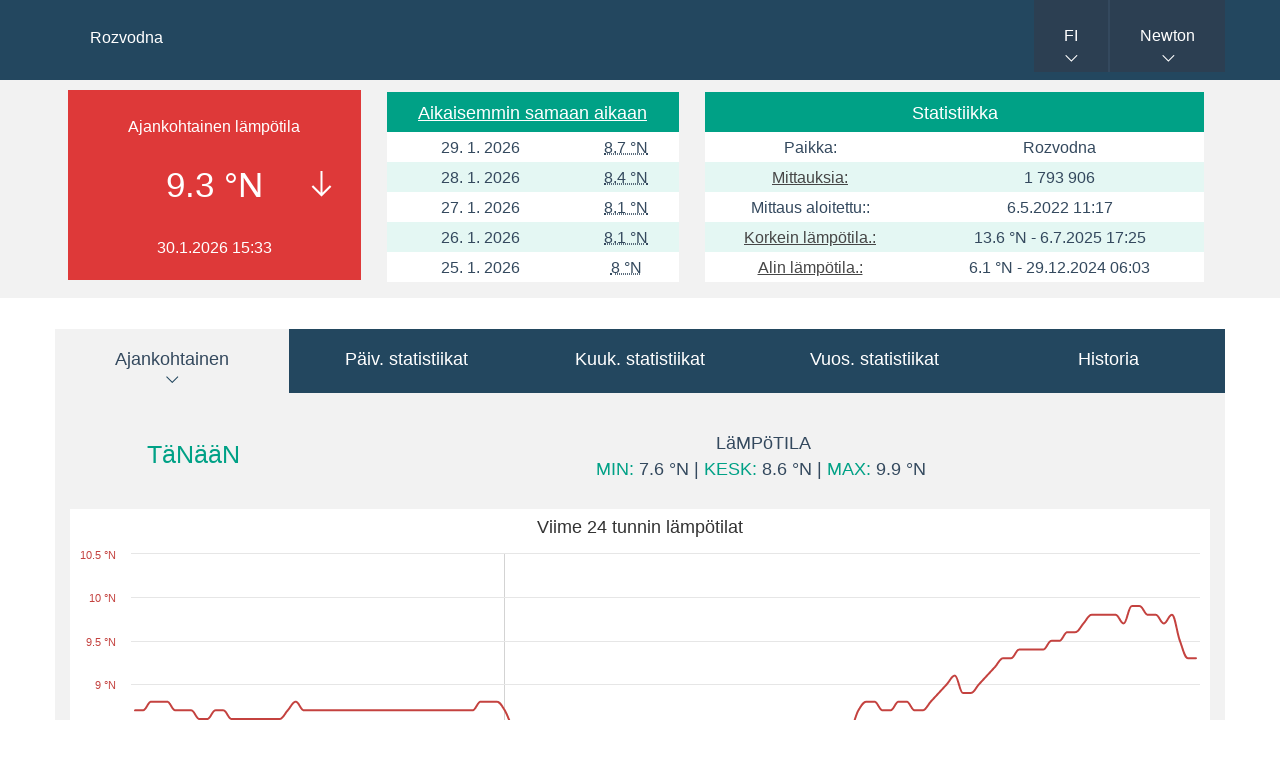

--- FILE ---
content_type: text/html; charset=UTF-8
request_url: https://kupca.cz/teplomery/rozvodna/index.php?ja=fi&je=N
body_size: 4720
content:
    <!DOCTYPE html>
    <html>

    <head>
        <title>kupčovo teploměry</title>
        <meta HTTP-EQUIV="content-type" CONTENT="text/html; charset=UTF-8">
        <link rel="stylesheet" href="css/css.css" type="text/css">
        <meta NAME="description" CONTENT="Ethernet thermometer - Statistiikat ja och kaaviot.">
            <meta http-equiv="refresh" content="10">        <meta NAME="author" CONTENT="Michal Ševčík (http://multi.tricker.cz), František Ševčík (f.sevcik@seznam.cz)">
        <meta name="viewport" content="width=device-width, maximum-scale=1, initial-scale=1, user-scalable=0">
        <script src="scripts/js/jquery.tools.ui.timer.colorbox.tmep.highcharts.js" type="text/javascript"></script>
        <script type="text/javascript">
            $(document).ready(function () {
                // po urcitem case AJAXove nacteni hodnot
                $.timer(60000, function () {
                    $.get('scripts/ajax/aktualne.php?ja=fi&je=N', function (data) {
                        $('.ajaxrefresh').html(data);
                    });
                    $.get('scripts/ajax/pocet-mereni.php', function (data) {
                        $('.pocetmereni').html(data);
                    });
                });
                $.timer(120000, function () {
                    $.get('scripts/ajax/drive-touto-dobou.php?ja=fi&je=N', function (data) {
                        $('.drivetoutodobouted').html(data);
                        $('a.modal').colorbox({iframe: true, width: "890px", height: "80%"});
                    });
                });
                // jQuery UI - datepicker
                $("#jenden").datepicker($.datepicker.regional["fi"]);
		                 $.datepicker.setDefaults({dateFormat: "yy-mm-dd", maxDate: -1,$minDate changeMonth: true, changeYear: true});            });
            var loadingImage = '<p><img src="./images/loading.gif"></p>';

            function loadTab(tab) {
                if ($("#" + tab).html() == "") {
                    $("#" + tab).html(loadingImage);
                    $.get("scripts/tabs/" + tab + ".php?ja=fi&je=N", function (data) {
                        $("#" + tab).html(data);
                    });
                }
            }
        </script>
        <link rel="shortcut icon" href="images/favicon.ico">
    </head>

    <body>

    <div class='roztahovak-modry'>
        <div class='hlavicka container'>
        <div id='nadpis'><h1>Rozvodna</h1></div><div id='menu'>
      <nav>
        <ul>
          <li><a href='#'>FI</a><ul class='jazyk'><li><a href='/teplomery/rozvodna/index.php?ja=cz&amp;je=N'>CZ</a></li><li><a href='/teplomery/rozvodna/index.php?ja=sk&amp;je=N'>SK</a></li><li><a href='/teplomery/rozvodna/index.php?ja=en&amp;je=N'>EN</a></li><li><a href='/teplomery/rozvodna/index.php?ja=de&amp;je=N'>DE</a></li><li><a href='/teplomery/rozvodna/index.php?ja=ru&amp;je=N'>RU</a></li><li><a href='/teplomery/rozvodna/index.php?ja=pl&amp;je=N'>PL</a></li><li><a href='/teplomery/rozvodna/index.php?ja=fr&amp;je=N'>FR</a></li><li><a href='/teplomery/rozvodna/index.php?ja=sv&amp;je=N'>SV</a></li><li><a href='/teplomery/rozvodna/index.php?ja=pt&amp;je=N'>PT</a></li><li><a href='/teplomery/rozvodna/index.php?ja=es&amp;je=N'>ES</a></li></ul></li>
          <li><a href='#' title='Newton'>Newton</a><ul class='teplota'><li><a href='/teplomery/rozvodna/index.php?je=C&amp;ja=fi' title='Celsius'>Celsius</a></li><li><a href='/teplomery/rozvodna/index.php?je=F&amp;ja=fi' title='Fahrenheit'>Fahrenheit</a></li><li><a href='/teplomery/rozvodna/index.php?je=K&amp;ja=fi' title='Kelvin'>Kelvin</a></li><li><a href='/teplomery/rozvodna/index.php?je=R&amp;ja=fi' title='Rankine'>Rankine</a></li><li><a href='/teplomery/rozvodna/index.php?je=D&amp;ja=fi' title='Delisle'>Delisle</a></li><li><a href='/teplomery/rozvodna/index.php?je=Re&amp;ja=fi' title='Reaumur'>Reaumur</a></li><li><a href='/teplomery/rozvodna/index.php?je=Ro&amp;ja=fi' title='Romer'>Romer</a></li></ul></li>
        </ul>
      </nav>
    </div></div>
      </div><div class='roztahovak-vrsek'>
        <div id='tri' class='row'>
        <div class='container'><div class='col-md-3'>
                <div class='sloupekAktualne'>
                  <div class='ajaxrefresh'><div class='aktualnejen studenejsijen teplota25'>
        <div class='aktualneOdskok'>
          Ajankohtainen lämpötila<br>
          <font class='aktuajen'>9.3 &deg;N</font>
          <br>30.1.2026 15:33
        </div>
      </div></div>
                </div>
              </div><div class='col-md-3'>
                <div class='drivetoutodobouted'><table width='100%' class='tabulkaVHlavicce'>
    <tr class='radek zelenyRadek'>
      <td colspan='3'><a href='./scripts/modals/driveToutoDobou.php?je=N&amp;ja=fi' class='modal'>Aikaisemmin samaan aikaan</a></td>
    </tr><tr>
              <td>29. 1. 2026</td>
              <td><abbr title='15:30'>8.7 &deg;N</abbr></td></tr><tr>
              <td>28. 1. 2026</td>
              <td><abbr title='15:30'>8.4 &deg;N</abbr></td></tr><tr>
              <td>27. 1. 2026</td>
              <td><abbr title='15:30'>8.1 &deg;N</abbr></td></tr><tr>
              <td>26. 1. 2026</td>
              <td><abbr title='15:30'>8.1 &deg;N</abbr></td></tr><tr>
              <td>25. 1. 2026</td>
              <td><abbr title='15:30'>8 &deg;N</abbr></td></tr></table></div>
              </div><div class='col-md-5'>
          <table class='tabulkaVHlavicce'>
            <tr class='radek zelenyRadek'>
              <td colspan='2'>Statistiikka</td>
            </tr>
            <tr>
              <td align='right'>Paikka:</td>
              <td>Rozvodna</td>
            </tr>
            <tr>
              <td align='right'><a href='./scripts/modals/pocetMereni.php?je=N&amp;ja=fi' class='modal'>Mittauksia:</a></td>
              <td><div class='pocetmereni'>1 793 906</div></td>
            </tr>
            <tr>
              <td align='right'>Mittaus aloitettu::</td>
              <td>6.5.2022 11:17</td>
            </tr>
            <tr>
              <td align='right'><a href='./scripts/modals/nejTeploty.php?je=N&amp;ja=fi' class='modal'>Korkein lämpötila.:</a></td>
              <td>13.6 &deg;N - 6.7.2025 17:25</td>
            </tr>
            <tr>
              <td align='right'><a href='./scripts/modals/nejTeploty.php?je=N&amp;ja=fi' class='modal'>Alin lämpötila.:</a></td>
              <td>6.1 &deg;N - 29.12.2024 06:03</td>
            </tr>
          </table>
          </div>
        </div>
      </div>
    </div>
    <div id='hlavni' class="container">

        <div id="oblastzalozek">
  <ul class="tabs">
    <li><a href="#aktualne">Ajankohtainen</a></li>
    <li><a href="#denni" onclick="loadTab('denni-statistiky');">Päiv. statistiikat</a></li>
    <li><a href="#mesicni" onclick="loadTab('mesicni-statistiky');">Kuuk. statistiikat</a></li>
    <li><a href="#rocni" onclick="loadTab('rocni-statistiky');">Vuos. statistiikat</a></li>
    <li><a href="#historie">Historia</a></li>
  </ul>

  <div class="panely"><div id="aktualneTab"><table class='tabulkaDnes'>
          <tr>
            <td class='radekDnes'><span class='font25 zelena'>TäNääN</span></td>
            <td class='radekDnes'>LäMPöTILA<br>
                      <span class='zelena'>MIN:</span> 7.6 &deg;N |
                      <span class='zelena'>KESK:</span> 8.6 &deg;N |
                      <span class='zelena'>MAX:</span> 9.9 &deg;N&nbsp;</td></tr>
    </table><div class='graf' id='graf-24-hodin-teplota'>﻿<script type="text/javascript">
    $(function () {
        var chart;
        $(document).ready(function () {
            chart = new Highcharts.Chart({
                chart: {renderTo: 'graf-24-hodin-teplota', zoomType: 'x', backgroundColor: '#ffffff', borderRadius: 0},
                credits: {enabled: 0},
                title: {text: 'Viime 24 tunnin lämpötilat'},
                xAxis: {
                    categories: ['15:41','15:52','16:03','16:14','16:25','16:35','16:46','16:57','17:08','17:19','17:30','17:40','17:51','18:02','18:13','18:24','18:35','18:46','18:56','19:07','19:18','19:29','19:40','19:51','20:01','20:12','20:23','20:34','20:45','20:56','21:06','21:17','21:28','21:39','21:50','22:01','22:12','22:22','22:33','22:44','22:55','23:06','23:17','23:27','23:38','23:49','00:00','00:11','00:22','00:33','00:43','00:54','01:05','01:16','01:27','01:38','01:48','01:59','02:10','02:21','02:32','02:43','02:53','03:04','03:15','03:26','03:37','03:48','03:59','04:09','04:20','04:31','04:42','04:53','05:04','05:14','05:25','05:36','05:47','05:58','06:09','06:20','06:30','06:41','06:52','07:03','07:14','07:25','07:35','07:46','07:57','08:08','08:19','08:30','08:40','08:51','09:02','09:13','09:24','09:35','09:46','09:56','10:07','10:18','10:29','10:40','10:51','11:01','11:12','11:23','11:34','11:45','11:56','12:07','12:17','12:28','12:39','12:50','13:01','13:12','13:22','13:33','13:44','13:55','14:06','14:17','14:28','14:38','14:49','15:00','15:11','15:22','15:33'],
                    labels: {rotation: -45, align: 'right', step: 4},
                    plotLines: [{ color: 'lightgrey', dashStyle: 'solid', value: 46, width: 1 }]
                },
                yAxis: [{
                    labels: {
                        formatter: function () {
                            return this.value + ' °N';
                        },
                        style: {color: '#c4423f'}
                    },
                    title: {
                        text: null,
                        style: {color: '#c4423f'}
                    },
                    opposite: false
                }],
                tooltip: {
                    formatter: function () {
                        var unit = {
                            'Lämpötila': '°N',
                        }[this.series.name];
                        return '<b>' + this.x + '</b><br /><b>' + this.y + ' ' + unit + '</b>';
                    },
                    crosshairs: true,
                },
                legend: {
                    enabled: false
                },
                series: [{
                    name: 'Lämpötila',
                    type: 'spline',
                    color: '#c4423f',
                    yAxis: 0,
                    data: [8.7, 8.7, 8.8, 8.8, 8.8, 8.7, 8.7, 8.7, 8.6, 8.6, 8.7, 8.7, 8.6, 8.6, 8.6, 8.6, 8.6, 8.6, 8.6, 8.7, 8.8, 8.7, 8.7, 8.7, 8.7, 8.7, 8.7, 8.7, 8.7, 8.7, 8.7, 8.7, 8.7, 8.7, 8.7, 8.7, 8.7, 8.7, 8.7, 8.7, 8.7, 8.7, 8.7, 8.8, 8.8, 8.8, 8.7, 8.5, 8.4, 8.4, 8.3, 8.2, 8.2, 8.1, 8.1, 8, 8, 8, 8, 7.9, 7.9, 7.9, 7.9, 7.8, 7.8, 7.8, 7.8, 7.8, 7.8, 7.8, 7.8, 7.7, 7.7, 7.7, 7.7, 7.7, 7.7, 7.7, 7.7, 7.6, 7.7, 7.8, 7.9, 8.1, 8.2, 8.3, 8.3, 8.4, 8.5, 8.5, 8.7, 8.8, 8.8, 8.7, 8.7, 8.8, 8.8, 8.7, 8.7, 8.8, 8.9, 9, 9.1, 8.9, 8.9, 9, 9.1, 9.2, 9.3, 9.3, 9.4, 9.4, 9.4, 9.4, 9.5, 9.5, 9.6, 9.6, 9.7, 9.8, 9.8, 9.8, 9.8, 9.7, 9.9, 9.9, 9.8, 9.8, 9.7, 9.8, 9.5, 9.3, 9.3],
                    marker: {enabled: false}
                }]
            });

            $(".tabs > li").click(function () {
                chart.reflow();
            });

        });

    });
</script>
</div><div class='graf' id='graf-3-dny-teplota'><script type="text/javascript">
    $(function () {
        var chart;
        $(document).ready(function () {
            chart = new Highcharts.Chart({
                chart: {renderTo: 'graf-3-dny-teplota', zoomType: 'x', backgroundColor: '#ffffff', borderRadius: 0},
                credits: {enabled: 0},
                title: {text: 'Viimeiset 3 vuorokautta - yksityiskohtainen käyrä'},
                xAxis: {
                    categories: ['15:00','15:13','15:26','15:39','15:52','16:05','16:18','16:31','16:44','16:57','17:10','17:23','17:36','17:49','18:02','18:15','18:28','18:41','18:54','19:07','19:20','19:33','19:46','19:59','20:12','20:25','20:38','20:51','21:04','21:17','21:30','21:43','21:56','22:09','22:22','22:35','22:48','23:01','23:14','23:27','23:40','23:53','00:06','00:19','00:32','00:45','00:58','01:11','01:24','01:37','01:50','02:03','02:16','02:29','02:42','02:55','03:09','03:22','03:35','03:48','04:01','04:14','04:27','04:40','04:53','05:06','05:19','05:32','05:45','05:58','06:11','06:24','06:37','06:50','07:03','07:16','07:29','07:42','07:55','08:08','08:21','08:34','08:47','09:00','09:13','09:26','09:39','09:52','10:05','10:18','10:31','10:44','10:57','11:10','11:23','11:36','11:49','12:02','12:15','12:28','12:41','12:54','13:07','13:20','13:33','13:46','13:59','14:12','14:25','14:38','14:51','15:04','15:17','15:30','15:43','15:56','16:09','16:22','16:35','16:48','17:01','17:14','17:27','17:40','17:53','18:06','18:19','18:32','18:45','18:58','19:11','19:24','19:37','19:50','20:03','20:17','20:30','20:43','20:56','21:09','21:22','21:35','21:48','22:01','22:14','22:27','22:40','22:53','23:06','23:19','23:32','23:45','23:58','00:11','00:24','00:37','00:50','01:03','01:16','01:29','01:42','01:55','02:08','02:21','02:34','02:47','03:00','03:13','03:26','03:39','03:52','04:05','04:18','04:31','04:44','04:57','05:10','05:23','05:36','05:49','06:02','06:15','06:28','06:41','06:54','07:07','07:20','07:33','07:46','07:59','08:12','08:25','08:38','08:51','09:04','09:17','09:30','09:43','09:56','10:09','10:22','10:35','10:48','11:01','11:14','11:27','11:40','11:53','12:06','12:19','12:32','12:45','12:59','13:12','13:25','13:38','13:51','14:04','14:17','14:30','14:43','14:56','15:09','15:22','15:35','15:48','16:01','16:14','16:27','16:40','16:53','17:06','17:19','17:32','17:45','17:58','18:11','18:24','18:37','18:50','19:03','19:16','19:29','19:42','19:55','20:08','20:21','20:34','20:47','21:00','21:13','21:26','21:39','21:52','22:05','22:18','22:31','22:44','22:57','23:10','23:23','23:36','23:49','00:02','00:15','00:28','00:41','00:54','01:07','01:20','01:33','01:46','01:59','02:12','02:25','02:38','02:51','03:04','03:17','03:30','03:43','03:56','04:09','04:22','04:35','04:48','05:01','05:14','05:27','05:40','05:54','06:07','06:20','06:33','06:46','06:59','07:12','07:25','07:38','07:51','08:04','08:17','08:30','08:43','08:56','09:09','09:22','09:35','09:48','10:01','10:14','10:27','10:40','10:53','11:06','11:19','11:32','11:45','11:58','12:11','12:24','12:37','12:50','13:03','13:16','13:29','13:42','13:55','14:08','14:21','14:34','14:47','15:00'],
                    labels: {rotation: -45, align: 'right', step: 12},
                    plotLines: [{ color: 'lightgrey', dashStyle: 'solid', value: 42, width: 1 },{ color: 'lightgrey', dashStyle: 'solid', value: 153, width: 1 },{ color: 'lightgrey', dashStyle: 'solid', value: 263, width: 1 }]
                },
                yAxis: [{
                    labels: {
                        formatter: function () {
                            return this.value + ' °N';
                        },
                        style: {color: '#c4423f'}
                    },
                    title: {
                        text: null
                    }
                }],
                tooltip: {
                    formatter: function () {
                        var unit = {
                            'Lämpötila': '°N'
                        }[this.series.name];
                        return '<b>' + this.x + '</b><br /><b>' + this.y + ' ' + unit + '</b>';
                    },
                    crosshairs: true,
                },
                legend: {
                    enabled: false
                },
                series: [{
                    name: 'Lämpötila',
                    type: 'spline',
                    color: '#c4423f',
                    yAxis: 0,
                    data: [8.1, 8.1, 8.1, 8.1, 8.1, 8.1, 8.1, 8.1, 8.1, 8.1, 8.1, 8.1, 8.1, 8.1, 8.1, 8.1, 8.1, 8.1, 8.1, 8.1, 8.2, 8.2, 8.2, 8.2, 8.2, 8.2, 8.2, 8.4, 8.4, 8.4, 8.3, 8.3, 8.3, 8.3, 8.3, 8.3, 8.3, 8.3, 8.4, 8.4, 8.4, 8.4, 8.2, 8.1, 8, 7.9, 7.8, 7.8, 7.7, 7.7, 7.7, 7.6, 7.6, 7.6, 7.6, 7.6, 7.5, 7.5, 7.5, 7.5, 7.5, 7.5, 7.5, 7.4, 7.4, 7.5, 7.7, 7.6, 7.5, 7.5, 7.5, 7.7, 7.8, 7.9, 8, 8.1, 8.2, 8.2, 8.3, 8.3, 8.3, 8.3, 8.3, 8.3, 8.3, 8.3, 8.3, 8.3, 8.3, 8.3, 8.3, 8.3, 8.3, 8.3, 8.3, 8.3, 8.3, 8.3, 8.4, 8.4, 8.4, 8.4, 8.4, 8.4, 8.4, 8.4, 8.4, 8.4, 8.4, 8.4, 8.5, 8.5, 8.4, 8.4, 8.4, 8.4, 8.4, 8.4, 8.4, 8.4, 8.4, 8.5, 8.5, 8.4, 8.4, 8.4, 8.4, 8.4, 8.5, 8.5, 8.5, 8.5, 8.5, 8.5, 8.5, 8.5, 8.5, 8.5, 8.5, 8.5, 8.5, 8.5, 8.5, 8.5, 8.5, 8.5, 8.5, 8.5, 8.5, 8.6, 8.6, 8.6, 8.5, 8.3, 8.2, 8.1, 8, 8, 7.9, 7.9, 7.8, 7.8, 7.8, 7.8, 7.7, 7.7, 7.7, 7.7, 7.7, 7.6, 7.6, 7.6, 7.6, 7.6, 7.6, 7.6, 7.6, 7.6, 7.6, 7.6, 7.5, 7.6, 7.8, 8, 8.1, 8.2, 8.3, 8.4, 8.4, 8.5, 8.6, 8.5, 8.4, 8.4, 8.4, 8.4, 8.5, 8.6, 8.7, 8.7, 8.6, 8.6, 8.6, 8.6, 8.5, 8.6, 8.6, 8.6, 8.7, 8.8, 9, 9.2, 9, 8.8, 8.8, 8.8, 8.8, 8.8, 8.8, 8.7, 8.7, 8.7, 8.7, 8.7, 8.7, 8.7, 8.8, 8.8, 8.8, 8.7, 8.7, 8.6, 8.6, 8.7, 8.6, 8.6, 8.6, 8.6, 8.6, 8.6, 8.7, 8.8, 8.7, 8.7, 8.7, 8.7, 8.7, 8.7, 8.7, 8.7, 8.7, 8.7, 8.7, 8.7, 8.7, 8.7, 8.7, 8.7, 8.7, 8.7, 8.8, 8.8, 8.8, 8.6, 8.5, 8.4, 8.3, 8.2, 8.2, 8.1, 8.1, 8, 8, 8, 7.9, 7.9, 7.9, 7.8, 7.8, 7.8, 7.8, 7.8, 7.8, 7.8, 7.7, 7.7, 7.7, 7.7, 7.7, 7.7, 7.7, 7.7, 7.8, 8, 8.1, 8.2, 8.3, 8.4, 8.5, 8.6, 8.8, 8.8, 8.7, 8.8, 8.8, 8.7, 8.7, 8.8, 9, 9.1, 9, 8.9, 9.1, 9.1, 9.3, 9.3, 9.4, 9.4, 9.4, 9.5, 9.6, 9.6, 9.7, 9.8, 9.8, 9.8, 9.8, 9.7, 9.9, 9.8, 9.8, 9.7, 9.8],
                    marker: {enabled: false}
                }]
            });

            $(".tabs > li").click(function () {
                chart.reflow();
            });

        });

    });
</script>
</div></div><div id="denni-statistiky"></div><div id="mesicni-statistiky"></div><div id="rocni-statistiky"></div><div id="historieTab"><form method='GET' action='/teplomery/rozvodna/index.php#historie'>
          <fieldset>
          <legend>Päivä näkymä</legend>
          <input type='hidden' name='ja' value='fi'>
          <input type='hidden' name='je' value='N'>
          <input type='hidden' name='typ' value='0'>
          <p>
            <label for='jenden'>Päivä:</label> <input type='text' name='jenden' id='jenden' value='2026-01-29'>
            <input type='submit' class='submit' name='odeslani' value='Näytä'>
          </p>
          </fieldset>
      </form></div></div>
  </div>

  </div><div class='roztahovak-modry'>
          <div class='paticka container'><p>TME manufacturer: <a href='http://www.papouch.com' target='_blank'>www.papouch.com</a>, author of this application: <a href='http://multi.tricker.cz' target='_blank'>multi.tricker.cz</a>, graphs generated using <a href='http://www.highcharts.com/'>Highcharts</a>.</p></div>
        </div>
    </body>
    </html>
    